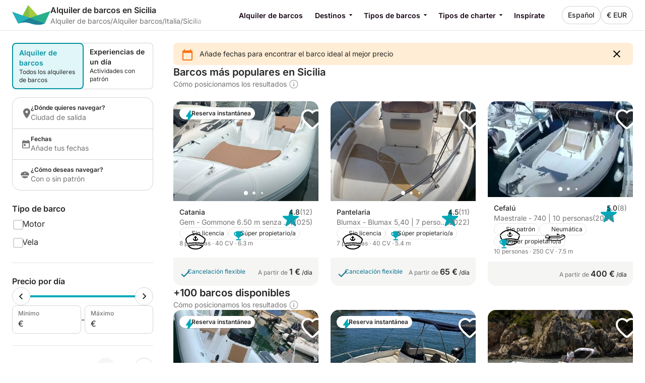

--- FILE ---
content_type: application/javascript; charset=UTF-8
request_url: https://www.nautal.com/cdn-cgi/challenge-platform/scripts/jsd/main.js
body_size: 8183
content:
window._cf_chl_opt={AKGCx8:'b'};~function(h6,cq,cK,cB,cx,cV,cr,cd,h0,h2){h6=o,function(s,b,hB,h5,c,h){for(hB={s:215,b:287,c:276,h:438,O:345,g:368,i:294,C:270,P:256,H:374},h5=o,c=s();!![];)try{if(h=parseInt(h5(hB.s))/1*(parseInt(h5(hB.b))/2)+parseInt(h5(hB.c))/3+parseInt(h5(hB.h))/4+-parseInt(h5(hB.O))/5+-parseInt(h5(hB.g))/6+parseInt(h5(hB.i))/7*(-parseInt(h5(hB.C))/8)+parseInt(h5(hB.P))/9*(parseInt(h5(hB.H))/10),b===h)break;else c.push(c.shift())}catch(O){c.push(c.shift())}}(I,707131),cq=this||self,cK=cq[h6(275)],cB={},cB[h6(242)]='o',cB[h6(405)]='s',cB[h6(416)]='u',cB[h6(260)]='z',cB[h6(274)]='n',cB[h6(451)]='I',cB[h6(220)]='b',cx=cB,cq[h6(261)]=function(s,h,O,g,O1,O0,hF,hL,hI,i,P,H,G,N,Q,j){if(O1={s:228,b:395,c:310,h:373,O:304,g:223,i:373,C:237,P:284,H:266,G:237,N:266,k:421,Q:430,a:390,j:443,J:251,R:442,E:235},O0={s:314,b:390,c:449,h:235},hF={s:310,b:437,c:228,h:445,O:240,g:299,i:376,C:386,P:341},hL={s:245},hI=h6,i={'RmNUw':function(J,R){return J(R)},'pttqi':function(J,R){return R===J},'wAyrM':hI(O1.s),'orqrE':function(J,R){return J+R},'mGFuH':hI(O1.b),'TSjJm':function(J,R,E){return J(R,E)}},null===h||i[hI(O1.c)](void 0,h))return g;for(P=cX(h),s[hI(O1.h)][hI(O1.O)]&&(P=P[hI(O1.g)](s[hI(O1.i)][hI(O1.O)](h))),P=s[hI(O1.C)][hI(O1.P)]&&s[hI(O1.H)]?s[hI(O1.G)][hI(O1.P)](new s[(hI(O1.N))](P)):function(J,hc,R){for(hc=hI,J[hc(O0.s)](),R=0;R<J[hc(O0.b)];J[R+1]===J[R]?J[hc(O0.c)](i[hc(O0.h)](R,1),1):R+=1);return J}(P),H='nAsAaAb'.split('A'),H=H[hI(O1.k)][hI(O1.Q)](H),G=0;G<P[hI(O1.a)];N=P[G],Q=cT(s,h,N),H(Q)?(j=Q==='s'&&!s[hI(O1.j)](h[N]),i[hI(O1.J)]===O+N?i[hI(O1.R)](C,O+N,Q):j||C(i[hI(O1.E)](O,N),h[N])):C(O+N,Q),G++);return g;function C(J,R,hs,E,hv,Z){if(hs=hI,E={'WHXTj':function(S){return S()},'AFFOw':function(S,Z,ho){return ho=o,i[ho(hL.s)](S,Z)}},i[hs(hF.s)](i[hs(hF.b)],hs(hF.c)))Object[hs(hF.h)][hs(hF.O)][hs(hF.g)](g,R)||(g[R]=[]),g[R][hs(hF.i)](J);else{if(hv={s:323},Z={'QqvWk':function(U,M,Y){return U(M,Y)}},R=!![],!E[hs(hF.C)](i))return;E[hs(hF.P)](C,function(U,hb){hb=hs,Z[hb(hv.s)](G,N,U)})}}},cV=h6(375)[h6(319)](';'),cr=cV[h6(421)][h6(430)](cV),cq[h6(431)]=function(h,O,O6,O5,hh,g,i,C,P,H,G){for(O6={s:344,b:393,c:226,h:222,O:390,g:393,i:229,C:376,P:400},O5={s:344},hh=h6,g={},g[hh(O6.s)]=function(N,k){return N+k},g[hh(O6.b)]=function(N,k){return k===N},g[hh(O6.c)]=function(N,k){return N<k},i=g,C=Object[hh(O6.h)](O),P=0;P<C[hh(O6.O)];P++)if(H=C[P],i[hh(O6.g)]('f',H)&&(H='N'),h[H]){for(G=0;i[hh(O6.c)](G,O[C[P]][hh(O6.O)]);i[hh(O6.b)](-1,h[H][hh(O6.i)](O[C[P]][G]))&&(cr(O[C[P]][G])||h[H][hh(O6.C)]('o.'+O[C[P]][G])),G++);}else h[H]=O[C[P]][hh(O6.P)](function(N,hO){return hO=hh,i[hO(O5.s)]('o.',N)})},cd=null,h0=cF(),h2=function(gp,gG,gH,gC,gg,hS,b,c,h,O){return gp={s:367,b:424,c:362},gG={s:380,b:394,c:249,h:380,O:357,g:236,i:399,C:328,P:447,H:267,G:328,N:224,k:376,Q:282,a:312,j:427,J:305,R:380,E:330,S:384,Z:425,U:230,m:336,M:370,Y:379,z:403,A:380},gH={s:254,b:390},gC={s:339,b:224,c:390,h:379,O:445,g:240,i:299,C:406,P:445,H:299,G:428,N:339,k:230,Q:376,a:342,j:384,J:384,R:448,E:440,S:376,Z:370,U:380,m:444,M:236,Y:385,z:380,A:328,K:450,B:445,x:384,y:448,T:376,X:376,V:244,d:241,W:328,l:324,n:249,f:399,e:339,L:331,D:356,v:254,F:328,I0:376,I1:336},gg={s:262,b:379},hS=h6,b={'XiaIx':hS(gp.s),'ZIEeo':function(g,i){return g==i},'JwgTf':function(g,i){return g<i},'HAfjY':function(g,i){return g+i},'WmtOF':function(g,i){return g-i},'TaohT':function(g,i){return i|g},'sktnr':function(g,i){return g==i},'NNNwy':function(g,i){return g>i},'oCwVw':function(g,i){return g<<i},'OaEtb':function(g,i){return g==i},'oOqZf':function(g,i){return g<<i},'rqlPm':function(g,i){return i&g},'JMcpY':function(g,i){return g-i},'UWZlk':function(g,i){return g(i)},'xgjJn':function(g,i){return i!==g},'GeCgF':function(g,i){return g>i},'cfRmX':function(g,i){return g|i},'HsWCA':function(g,i){return g<i},'xEVEj':function(g,i){return g&i},'OaPNc':function(g,i){return g==i},'tGnoH':function(g,i){return g|i},'kQrHa':function(g,i){return g&i},'xFwLR':function(g,i){return i==g},'QuhvJ':function(g,i){return g!=i},'LFcYI':function(g,i){return g!=i},'MeaJz':function(g,i){return i*g},'ZEWzt':function(g,i){return g<i},'iWbUg':function(g,i){return g(i)},'oUgIc':function(g,i){return g*i},'wkOVJ':function(g,i){return g<i},'nNLBF':function(g,i){return i&g},'aKPdU':function(g,i){return g&i},'xzsTr':function(g,i){return g(i)},'BWOET':function(g,i){return g+i}},c=String[hS(gp.b)],h={'h':function(g){return g==null?'':h.g(g,6,function(i,hZ){return hZ=o,b[hZ(gg.s)][hZ(gg.b)](i)})},'g':function(i,C,P,ht,H,G,N,Q,j,J,R,E,S,Z,U,M,Y,z){if(ht=hS,b[ht(gC.s)](null,i))return'';for(G={},N={},Q='',j=2,J=3,R=2,E=[],S=0,Z=0,U=0;b[ht(gC.b)](U,i[ht(gC.c)]);U+=1)if(M=i[ht(gC.h)](U),Object[ht(gC.O)][ht(gC.g)][ht(gC.i)](G,M)||(G[M]=J++,N[M]=!0),Y=b[ht(gC.C)](Q,M),Object[ht(gC.P)][ht(gC.g)][ht(gC.i)](G,Y))Q=Y;else{if(Object[ht(gC.P)][ht(gC.g)][ht(gC.H)](N,Q)){if(256>Q[ht(gC.G)](0)){for(H=0;H<R;S<<=1,b[ht(gC.N)](Z,b[ht(gC.k)](C,1))?(Z=0,E[ht(gC.Q)](P(S)),S=0):Z++,H++);for(z=Q[ht(gC.G)](0),H=0;8>H;S=b[ht(gC.a)](S<<1.71,1.6&z),b[ht(gC.j)](Z,C-1)?(Z=0,E[ht(gC.Q)](P(S)),S=0):Z++,z>>=1,H++);}else{for(z=1,H=0;H<R;S=z|S<<1.2,b[ht(gC.J)](Z,C-1)?(Z=0,E[ht(gC.Q)](P(S)),S=0):Z++,z=0,H++);for(z=Q[ht(gC.G)](0),H=0;b[ht(gC.R)](16,H);S=b[ht(gC.a)](b[ht(gC.E)](S,1),z&1),Z==C-1?(Z=0,E[ht(gC.S)](P(S)),S=0):Z++,z>>=1,H++);}j--,b[ht(gC.Z)](0,j)&&(j=Math[ht(gC.U)](2,R),R++),delete N[Q]}else for(z=G[Q],H=0;H<R;S=b[ht(gC.m)](S,1)|b[ht(gC.M)](z,1),Z==b[ht(gC.Y)](C,1)?(Z=0,E[ht(gC.S)](P(S)),S=0):Z++,z>>=1,H++);Q=(j--,0==j&&(j=Math[ht(gC.z)](2,R),R++),G[Y]=J++,b[ht(gC.A)](String,M))}if(b[ht(gC.K)]('',Q)){if(Object[ht(gC.B)][ht(gC.g)][ht(gC.i)](N,Q)){if(256>Q[ht(gC.G)](0)){for(H=0;b[ht(gC.b)](H,R);S<<=1,b[ht(gC.x)](Z,C-1)?(Z=0,E[ht(gC.Q)](P(S)),S=0):Z++,H++);for(z=Q[ht(gC.G)](0),H=0;b[ht(gC.y)](8,H);S=1&z|S<<1,C-1==Z?(Z=0,E[ht(gC.T)](b[ht(gC.A)](P,S)),S=0):Z++,z>>=1,H++);}else{for(z=1,H=0;H<R;S=b[ht(gC.a)](S<<1,z),Z==C-1?(Z=0,E[ht(gC.X)](P(S)),S=0):Z++,z=0,H++);for(z=Q[ht(gC.G)](0),H=0;b[ht(gC.V)](16,H);S=b[ht(gC.d)](S<<1,z&1),C-1==Z?(Z=0,E[ht(gC.Q)](b[ht(gC.W)](P,S)),S=0):Z++,z>>=1,H++);}j--,j==0&&(j=Math[ht(gC.z)](2,R),R++),delete N[Q]}else for(z=G[Q],H=0;b[ht(gC.l)](H,R);S=S<<1.76|b[ht(gC.n)](z,1),b[ht(gC.f)](Z,b[ht(gC.k)](C,1))?(Z=0,E[ht(gC.X)](P(S)),S=0):Z++,z>>=1,H++);j--,b[ht(gC.e)](0,j)&&R++}for(z=2,H=0;b[ht(gC.b)](H,R);S=b[ht(gC.L)](b[ht(gC.E)](S,1),b[ht(gC.D)](z,1)),b[ht(gC.v)](Z,b[ht(gC.k)](C,1))?(Z=0,E[ht(gC.Q)](b[ht(gC.F)](P,S)),S=0):Z++,z>>=1,H++);for(;;)if(S<<=1,C-1==Z){E[ht(gC.I0)](P(S));break}else Z++;return E[ht(gC.I1)]('')},'j':function(g,gP,hU){return gP={s:428},hU=hS,g==null?'':b[hU(gH.s)]('',g)?null:h.i(g[hU(gH.b)],32768,function(i,hw){return hw=hU,g[hw(gP.s)](i)})},'i':function(i,C,P,hm,H,G,N,Q,j,J,R,E,S,Z,U,M,z,Y){for(hm=hS,H=[],G=4,N=4,Q=3,j=[],E=P(0),S=C,Z=1,J=0;3>J;H[J]=J,J+=1);for(U=0,M=Math[hm(gG.s)](2,2),R=1;b[hm(gG.b)](R,M);Y=b[hm(gG.c)](E,S),S>>=1,S==0&&(S=C,E=P(Z++)),U|=(0<Y?1:0)*R,R<<=1);switch(U){case 0:for(U=0,M=Math[hm(gG.h)](2,8),R=1;b[hm(gG.O)](R,M);Y=b[hm(gG.g)](E,S),S>>=1,b[hm(gG.i)](0,S)&&(S=C,E=b[hm(gG.C)](P,Z++)),U|=b[hm(gG.P)](b[hm(gG.H)](0,Y)?1:0,R),R<<=1);z=b[hm(gG.G)](c,U);break;case 1:for(U=0,M=Math[hm(gG.s)](2,16),R=1;M!=R;Y=E&S,S>>=1,S==0&&(S=C,E=P(Z++)),U|=(b[hm(gG.N)](0,Y)?1:0)*R,R<<=1);z=b[hm(gG.G)](c,U);break;case 2:return''}for(J=H[3]=z,j[hm(gG.k)](z);;){if(Z>i)return'';for(U=0,M=Math[hm(gG.s)](2,Q),R=1;b[hm(gG.b)](R,M);Y=E&S,S>>=1,0==S&&(S=C,E=b[hm(gG.Q)](P,Z++)),U|=b[hm(gG.a)](b[hm(gG.j)](0,Y)?1:0,R),R<<=1);switch(z=U){case 0:for(U=0,M=Math[hm(gG.s)](2,8),R=1;b[hm(gG.b)](R,M);Y=b[hm(gG.J)](E,S),S>>=1,S==0&&(S=C,E=b[hm(gG.Q)](P,Z++)),U|=R*(0<Y?1:0),R<<=1);H[N++]=c(U),z=N-1,G--;break;case 1:for(U=0,M=Math[hm(gG.R)](2,16),R=1;R!=M;Y=b[hm(gG.E)](E,S),S>>=1,b[hm(gG.S)](0,S)&&(S=C,E=P(Z++)),U|=R*(0<Y?1:0),R<<=1);H[N++]=b[hm(gG.Z)](c,U),z=b[hm(gG.U)](N,1),G--;break;case 2:return j[hm(gG.m)]('')}if(b[hm(gG.M)](0,G)&&(G=Math[hm(gG.h)](2,Q),Q++),H[z])z=H[z];else if(N===z)z=J+J[hm(gG.Y)](0);else return null;j[hm(gG.k)](z),H[N++]=b[hm(gG.z)](J,z[hm(gG.Y)](0)),G--,J=z,b[hm(gG.i)](0,G)&&(G=Math[hm(gG.A)](2,Q),Q++)}}},O={},O[hS(gp.c)]=h.h,O}(),h3();function cy(c,h,hy,h7,O,g){return hy={s:283,b:432,c:296,h:417,O:445,g:258,i:299,C:229,P:432},h7=h6,O={},O[h7(hy.s)]=function(i,C){return i<C},O[h7(hy.b)]=h7(hy.c),g=O,h instanceof c[h7(hy.h)]&&g[h7(hy.s)](0,c[h7(hy.h)][h7(hy.O)][h7(hy.g)][h7(hy.i)](h)[h7(hy.C)](g[h7(hy.P)]))}function cF(Oz,hR){return Oz={s:290},hR=h6,crypto&&crypto[hR(Oz.s)]?crypto[hR(Oz.s)]():''}function I(gm){return gm='toString,createElement,symbol,pRIb1,XiaIx,pgUZD,chctx,contentDocument,Set,ZEWzt,appendChild,xknSD,32IsfUQl,VJWOD,eqnHi,DTFhH,number,document,415011AgGtlI,contentWindow,/b/ov1/0.11947915710497842:1769369241:PC8vDsZN3RGZSASsWQpZZ3KEoJUuu1hSjn22uREG3JE/,/invisible/jsd,source,catch,iWbUg,ohCvM,from,__CF$cv$params,detail,1236lSeABs,open,cloudflare-invisible,randomUUID,error,fGcru,fzkxF,1460508bzsvmq,BCwtn,[native code],3|8|0|5|4|6|7|9|1|2,ihbOL,call,YHcFV,DOMContentLoaded,log,Blbef,getOwnPropertyNames,nNLBF,display: none,getPrototypeOf,onload,location,pttqi,tSezM,oUgIc,hPnQz,sort,href,navigator,LRmiB4,DIbMB,split,xMwLE,removeChild,rmXZS,QqvWk,HsWCA,timeout,readyState,status,UWZlk,iframe,aKPdU,tGnoH,loading,SCFVR,jsd,random,join,iBKEp,TYlZ6,ZIEeo,stringify,AFFOw,TaohT,POST,cMveh,5833665zmpwPz,AKGCx8,errorInfoObject,yEOuo,xhr-error,JNMxH,pEJGd,eCKBk,isArray,shGTU,IHMsV,kQrHa,LFcYI,floor,onerror,RQqGO,SSTpq3,ntSGJrmhmcR,event,ByAkp,nquEF,CpDRo,uosazRnIypVq6jJNrw2l7xYLGS5Zk03TdK81B-$4e+XtFHDUivcPOC9AWQhfmgMEb,2047644bcNwEF,drirj,OaEtb,CJHAG,wsrQx,Object,18847790bJDgGd,_cf_chl_opt;JJgc4;PJAn2;kJOnV9;IWJi4;OHeaY1;DqMg0;FKmRv9;LpvFx1;cAdz2;PqBHf2;nFZCC5;ddwW5;pRIb1;rxvNi8;RrrrA2;erHi9,push,wtPLk,Bdjrm,charAt,pow,JBxy9,now,KPGVs,sktnr,JMcpY,WHXTj,eBZQz,quUlI,xOwTE,length,CnwA5,uQIga,spTKw,QuhvJ,d.cookie,eGtSj,uLUlB,/jsd/oneshot/d251aa49a8a3/0.11947915710497842:1769369241:PC8vDsZN3RGZSASsWQpZZ3KEoJUuu1hSjn22uREG3JE/,OaPNc,map,yxfgH,onreadystatechange,BWOET,xkOsE,string,HAfjY,couZr,FnOnj,addEventListener,api,bzfNF,AvNUm,/cdn-cgi/challenge-platform/h/,pNPLq,postMessage,undefined,Function,WWQSX,KhvKK,UrZkh,includes,sid,pQUqD,fromCharCode,xzsTr,http-code:,wkOVJ,charCodeAt,pwBen,bind,rxvNi8,BTeQi,aUjz8,style,OiIPV,yVCwa,wAyrM,4086616ylPVEM,OpByU,oCwVw,oPuaa,TSjJm,isNaN,oOqZf,prototype,tabIndex,MeaJz,NNNwy,splice,xgjJn,bigint,XMLHttpRequest,MdgSY,8idHZFs,parent,dSLdZ,pkLOA2,tnabf,boolean,EtRDm,keys,concat,JwgTf,wgLYB,AfXhL,kCtdL,ItNCY,indexOf,WmtOF,AdeF3,nityb,kCmkm,gqBbA,orqrE,rqlPm,Array,clientInformation,send,hasOwnProperty,cfRmX,object,body,GeCgF,RmNUw,kEWMS,QKxym,success,xEVEj,function,mGFuH,ekXJA,_cf_chl_opt,xFwLR,error on cf_chl_props,9qIEcjq,ontimeout'.split(','),I=function(){return gm},I()}function o(s,b,c,h){return s=s-215,c=I(),h=c[s],h}function h4(h,O,gw,hK,g,i,C,G,P){if(gw={s:232,b:289,c:246,h:410,O:248,g:280,i:422,C:363,P:248,H:216,G:415,N:246,k:348,Q:378,a:422,j:363,J:248,R:216,E:280,S:289,Z:422,U:291,m:286,M:415},hK=h6,g={},g[hK(gw.s)]=hK(gw.b),g[hK(gw.c)]=function(H,G){return H===G},i=g,!h[hK(gw.h)])return;i[hK(gw.c)](O,hK(gw.O))?(C={},C[hK(gw.g)]=hK(gw.b),C[hK(gw.i)]=h.r,C[hK(gw.C)]=hK(gw.P),cq[hK(gw.H)][hK(gw.G)](C,'*')):i[hK(gw.N)](hK(gw.k),hK(gw.Q))?(G={},G[hK(gw.g)]=i[hK(gw.s)],G[hK(gw.a)]=h.r,G[hK(gw.j)]=hK(gw.J),G[hK(gw.R)][hK(gw.G)](G,'*')):(P={},P[hK(gw.E)]=hK(gw.S),P[hK(gw.Z)]=h.r,P[hK(gw.C)]=hK(gw.U),P[hK(gw.m)]=O,cq[hK(gw.R)][hK(gw.M)](P,'*'))}function cn(Op,hH,s){return Op={s:292,b:369},hH=h6,s={'fGcru':function(b,c){return c!==b},'drirj':function(b){return b()}},s[hH(Op.s)](s[hH(Op.b)](cl),null)}function cf(OQ,hG,s,b){if(OQ={s:372},hG=h6,s={'wsrQx':function(c,h){return c(h)}},b=cl(),b===null)return;cd=(cd&&s[hG(OQ.s)](clearTimeout,cd),setTimeout(function(){cW()},1e3*b))}function cD(OS,hk,s,b,c,h){if(OS={s:350,b:436,c:358,h:382,O:322,g:350,i:311,C:233,P:325},hk=h6,s={'kCmkm':function(O,g){return O(g)},'yVCwa':function(O){return O()},'rmXZS':function(O,g){return O>g},'tSezM':hk(OS.s)},b=3600,c=s[hk(OS.b)](cL),h=Math[hk(OS.c)](Date[hk(OS.h)]()/1e3),s[hk(OS.O)](h-c,b)){if(hk(OS.g)!==s[hk(OS.i)])s[hk(OS.C)](b,hk(OS.P));else return![]}return!![]}function cv(s,b,OY,OM,Om,Ow,hQ,c,h,O,g){OY={s:221,b:343,c:398,h:285,O:302,g:253,i:452,C:288,P:435,H:401,G:413,N:346,k:318,Q:410,a:325,j:257,J:308,R:359,E:309,S:309,Z:315,U:309,m:315,M:247,Y:239,z:362,A:340},OM={s:354,b:388,c:383,h:349,O:290,g:290},Om={s:327,b:248,c:426,h:327},Ow={s:325},hQ=h6,c={'shGTU':hQ(OY.s),'KPGVs':function(i,C){return i(C)},'OiIPV':hQ(OY.b),'yxfgH':function(i,C){return i+C},'DIbMB':hQ(OY.c),'QKxym':function(i){return i()}},h=cq[hQ(OY.h)],console[hQ(OY.O)](cq[hQ(OY.g)]),O=new cq[(hQ(OY.i))](),O[hQ(OY.C)](c[hQ(OY.P)],c[hQ(OY.H)](c[hQ(OY.H)](hQ(OY.G)+cq[hQ(OY.g)][hQ(OY.N)],c[hQ(OY.k)]),h.r)),h[hQ(OY.Q)]&&(O[hQ(OY.a)]=5e3,O[hQ(OY.j)]=function(ha){ha=hQ,b(ha(Ow.s))}),O[hQ(OY.J)]=function(hj){hj=hQ,O[hj(Om.s)]>=200&&O[hj(Om.s)]<300?b(hj(Om.b)):b(hj(Om.c)+O[hj(Om.h)])},O[hQ(OY.R)]=function(hJ){if(hJ=hQ,c[hJ(OM.s)]!==hJ(OM.b))c[hJ(OM.c)](b,hJ(OM.h));else return h&&O[hJ(OM.O)]?g[hJ(OM.g)]():''},g={'t':cL(),'lhr':cK[hQ(OY.E)]&&cK[hQ(OY.S)][hQ(OY.Z)]?cK[hQ(OY.U)][hQ(OY.m)]:'','api':h[hQ(OY.Q)]?!![]:![],'c':c[hQ(OY.M)](cn),'payload':s},O[hQ(OY.Y)](h2[hQ(OY.z)](JSON[hQ(OY.A)](g)))}function cT(h,O,g,hr,h8,i,C,P,H,G,N){for(hr={s:411,b:297,c:364,h:250,O:320,g:392,i:242,C:234,P:319,H:364,G:237,N:353,k:320,Q:392,a:281,j:234},h8=h6,i={},i[h8(hr.s)]=h8(hr.b),i[h8(hr.c)]=h8(hr.h),i[h8(hr.O)]=function(k,Q){return k==Q},i[h8(hr.g)]=h8(hr.i),i[h8(hr.C)]=function(k,Q){return k===Q},C=i,P=C[h8(hr.s)][h8(hr.P)]('|'),H=0;!![];){switch(P[H++]){case'0':if(null==N)return void 0===N?'u':'x';continue;case'1':G=typeof N;continue;case'2':return C[h8(hr.H)]==G?cy(h,N)?'N':'f':cx[G]||'?';case'3':continue;case'4':if(h[h8(hr.G)][h8(hr.N)](N))return'a';continue;case'5':if(C[h8(hr.k)](C[h8(hr.Q)],typeof N))try{if(h8(hr.h)==typeof N[h8(hr.a)])return N[h8(hr.a)](function(){}),'p'}catch(k){}continue;case'6':if(N===h[h8(hr.G)])return'D';continue;case'7':if(N===!0)return'T';continue;case'8':try{N=O[g]}catch(Q){return'i'}continue;case'9':if(C[h8(hr.j)](!1,N))return'F';continue}break}}function cX(c,hd,h9,h,O,g){for(hd={s:389,b:223,c:222,h:307},h9=h6,h={},h[h9(hd.s)]=function(i,C){return i!==C},O=h,g=[];O[h9(hd.s)](null,c);g=g[h9(hd.b)](Object[h9(hd.c)](c)),c=Object[h9(hd.h)](c));return g}function cl(OP,hP,b,c,h,O){if(OP={s:263,b:274,c:219,h:271,O:285,g:408,i:408,C:219},hP=h6,b={},b[hP(OP.s)]=hP(OP.b),b[hP(OP.c)]=hP(OP.h),c=b,h=cq[hP(OP.O)],!h)return hP(OP.g)!==hP(OP.i)?void 0:null;if(O=h.i,typeof O!==c[hP(OP.s)]||O<30){if(c[hP(OP.C)]===hP(OP.h))return null;else b()}return O}function h3(gt,gZ,gR,gj,hM,s,b,c,h,O){if(gt={s:295,b:396,c:285,h:355,O:337,g:326,i:332,C:409,P:301,H:303,G:387,N:402},gZ={s:326,b:332,c:402},gR={s:439,b:387,c:412,h:269,O:333,g:352},gj={s:252},hM=h6,s={'ekXJA':function(g,i){return i===g},'eBZQz':function(g){return g()},'AvNUm':function(g,i){return g===i},'SCFVR':hM(gt.s),'eCKBk':function(g,i){return g(i)},'Blbef':hM(gt.b)},b=cq[hM(gt.c)],!b)return;if(!cD())return hM(gt.h)!==hM(gt.O);if(c=![],h=function(gJ,hz,i){if(gJ={s:377,b:371,c:298},hz=hM,i={'wtPLk':function(C,P,hY){return hY=o,s[hY(gj.s)](C,P)},'ihbOL':hz(gR.s)},!c){if(c=!![],!s[hz(gR.b)](cD))return s[hz(gR.c)](hz(gR.h),s[hz(gR.O)])?null:void 0;s[hz(gR.g)](cW,function(P,hA){if(hA=hz,i[hA(gJ.s)](hA(gJ.b),i[hA(gJ.c)]))return'o.'+b;else h4(b,P)})}},cK[hM(gt.g)]!==hM(gt.i))h();else if(cq[hM(gt.C)])cK[hM(gt.C)](hM(gt.P),h);else if(s[hM(gt.H)]!==s[hM(gt.H)]){if(!i){if(k=!![],!s[hM(gt.G)](Q))return;a(function(Z){R(E,Z)})}}else O=cK[hM(gt.N)]||function(){},cK[hM(gt.N)]=function(hq){hq=hM,O(),cK[hq(gZ.s)]!==hq(gZ.b)&&(cK[hq(gZ.c)]=O,h())}}function ce(s,Oa,hp){return Oa={s:335},hp=h6,Math[hp(Oa.s)]()<s}function cu(O9,hg,c,h,O,g,i,C){c=(O9={s:306,b:238,c:316,h:259,O:329,g:434,i:418,C:446,P:243,H:268,G:277,N:423,k:313,Q:407,a:360,j:265,J:243,R:321},hg=h6,{'WWQSX':hg(O9.s),'pQUqD':function(P,H,G,N,k){return P(H,G,N,k)},'hPnQz':hg(O9.b),'couZr':hg(O9.c),'RQqGO':function(P,H,G,N,k){return P(H,G,N,k)}});try{return h=cK[hg(O9.h)](hg(O9.O)),h[hg(O9.g)]=c[hg(O9.i)],h[hg(O9.C)]='-1',cK[hg(O9.P)][hg(O9.H)](h),O=h[hg(O9.G)],g={},g=c[hg(O9.N)](pRIb1,O,O,'',g),g=pRIb1(O,O[c[hg(O9.k)]]||O[c[hg(O9.Q)]],'n.',g),g=c[hg(O9.a)](pRIb1,O,h[hg(O9.j)],'d.',g),cK[hg(O9.J)][hg(O9.R)](h),i={},i.r=g,i.e=null,i}catch(P){return C={},C.r={},C.e=P,C}}function cL(Oj,hN,s){return Oj={s:285,b:358},hN=h6,s=cq[hN(Oj.s)],Math[hN(Oj.b)](+atob(s.t))}function cW(s,OC,Oi,hi,b,c,O){if(OC={s:250,b:217,c:429,h:366,O:300,g:397,i:227,C:255,P:314,H:404,G:390,N:420,k:419,Q:449},Oi={s:351,b:225,c:273},hi=h6,b={'pEJGd':hi(OC.s),'wgLYB':function(h,O){return h(O)},'DTFhH':function(h){return h()},'xkOsE':function(h,O){return h<O},'UrZkh':function(h,O){return h===O},'KhvKK':function(h,O){return h+O},'pwBen':function(h,O,g){return h(O,g)},'CpDRo':function(h,O){return h!==O},'YHcFV':hi(OC.b),'kCtdL':function(h,O,g){return h(O,g)}},c=cu(),b[hi(OC.c)](cv,c.r,function(h,hC){hC=hi,typeof s===b[hC(Oi.s)]&&b[hC(Oi.b)](s,h),b[hC(Oi.c)](cf)}),c.e){if(b[hi(OC.h)](b[hi(OC.O)],hi(OC.g)))b[hi(OC.i)](h1,hi(OC.C),c.e);else{for(i[hi(OC.P)](),O=0;b[hi(OC.H)](O,C[hi(OC.G)]);b[hi(OC.N)](P[O],H[b[hi(OC.k)](O,1)])?G[hi(OC.Q)](O+1,1):O+=1);return N}}}function h1(h,O,Ox,hE,g,j,i,C,P,H,G,N,k,Q){if(Ox={s:414,b:334,c:453,h:272,O:293,g:280,i:289,C:422,P:363,H:291,G:286,N:216,k:415,Q:231,a:338,j:285,J:365,R:413,E:253,S:346,Z:278,U:279,m:452,M:288,Y:343,z:325,A:257,K:391,B:253,x:391,y:361,T:361,X:317,V:253,d:218,W:433,l:381,n:347,f:264,e:280,L:441,D:239,v:362},hE=h6,g={'MdgSY':function(a,j){return a(j)},'eqnHi':function(a,j){return j!==a},'fzkxF':hE(Ox.s),'nquEF':function(a,j){return a+j},'oPuaa':hE(Ox.b)},!g[hE(Ox.c)](ce,0)){if(g[hE(Ox.h)](hE(Ox.s),g[hE(Ox.O)]))j={},j[hE(Ox.g)]=hE(Ox.i),j[hE(Ox.C)]=O.r,j[hE(Ox.P)]=hE(Ox.H),j[hE(Ox.G)]=g,h[hE(Ox.N)][hE(Ox.k)](j,'*');else return![]}C=(i={},i[hE(Ox.Q)]=h,i[hE(Ox.a)]=O,i);try{P=cq[hE(Ox.j)],H=g[hE(Ox.J)](hE(Ox.R)+cq[hE(Ox.E)][hE(Ox.S)]+hE(Ox.Z),P.r)+hE(Ox.U),G=new cq[(hE(Ox.m))](),G[hE(Ox.M)](hE(Ox.Y),H),G[hE(Ox.z)]=2500,G[hE(Ox.A)]=function(){},N={},N[hE(Ox.K)]=cq[hE(Ox.B)][hE(Ox.x)],N[hE(Ox.y)]=cq[hE(Ox.E)][hE(Ox.T)],N[hE(Ox.X)]=cq[hE(Ox.V)][hE(Ox.X)],N[hE(Ox.d)]=cq[hE(Ox.V)][hE(Ox.W)],N[hE(Ox.l)]=h0,k=N,Q={},Q[hE(Ox.n)]=C,Q[hE(Ox.f)]=k,Q[hE(Ox.e)]=g[hE(Ox.L)],G[hE(Ox.D)](h2[hE(Ox.v)](Q))}catch(j){}}}()